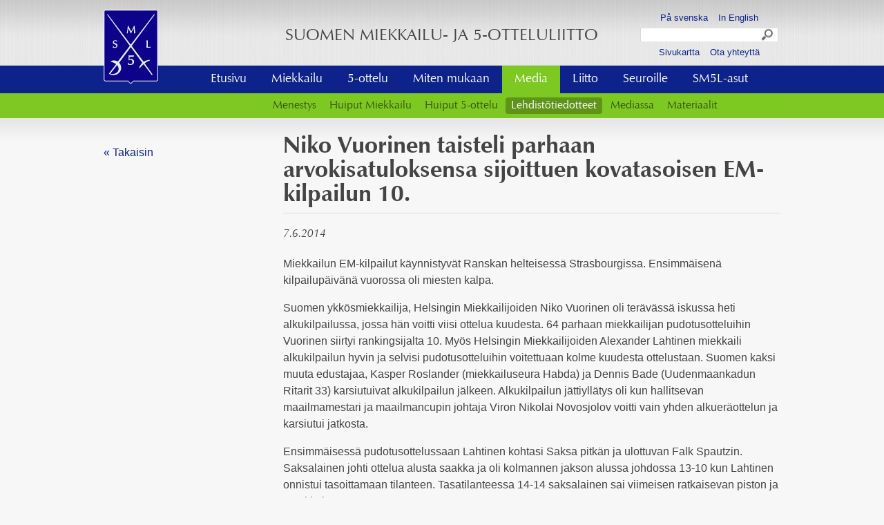

--- FILE ---
content_type: text/html; charset=utf-8
request_url: https://www.fencing-pentathlon.fi/media/lehdistotiedotteet/niko-vuorinen-taisteli-parhaan-arvokisatuloksensa-sijoittuen-kovatasoisen-em-kilpailun-10/
body_size: 3645
content:
<!DOCTYPE HTML>
<html lang="fi-FI">
<head>
	<meta charset="UTF-8">
	<title>Niko Vuorinen taisteli parhaan arvokisatuloksensa sijoittuen kovatasoisen EM-kilpailun 10.</title>

	<link rel="shortcut icon" href="/site/templates/default/res/img/favicon.ico">

	<meta name="viewport" content="width=device-width, initial-scale=1, maximum-scale=1" />

	
    <!-- Facebook Open Graph Meta Tags -->
    <meta property="og:title" content="Niko Vuorinen taisteli parhaan arvokisatuloksensa sijoittuen kovatasoisen EM-kilpailun 10." />
    <meta property="og:description" content="<span class='pvm'>7.6.2014</span> " />
    <meta property="og:type" content="website" />
    <meta property="og:url" content="https://www.fencing-pentathlon.fi/media/lehdistotiedotteet/niko-vuorinen-taisteli-parhaan-arvokisatuloksensa-sijoittuen-kovatasoisen-em-kilpailun-10/" />
    <meta property="og:image" content="https://www.fencing-pentathlon.fi/site/assets/files/1991/logo_senem2014_strasbourg1-1.jpg" />
    <!-- Twitter -->
    <meta name="twitter:card" content="summary" />
    <meta name="twitter:title" content="Niko Vuorinen taisteli parhaan arvokisatuloksensa sijoittuen kovatasoisen EM-kilpailun 10." />
    <meta name="twitter:description" content="<span class='pvm'>7.6.2014</span> " />
    <meta name="twitter:url" content="https://www.fencing-pentathlon.fi/media/lehdistotiedotteet/niko-vuorinen-taisteli-parhaan-arvokisatuloksensa-sijoittuen-kovatasoisen-em-kilpailun-10/" />
	<link rel="stylesheet" href="/site/templates/default/res/css/all.css?11" media="all">
	<link rel="stylesheet" href="/site/templates/default/res/css/max.css?3" media="screen and (min-width: 44.999em)">	
	<link rel="stylesheet" href="/site/templates/default/res/css/med.css?3" media="screen and (min-width: 45em) and (max-width: 59.999em)">
	<link rel="stylesheet" href="/site/templates/default/res/css/min.css?6" media="screen and (max-width: 44.999em)">
	<link rel="stylesheet" href="/site/templates/default/res/css/colorbox.css">
	<link rel="stylesheet" href="/site/templates/default/res/css/south-street/jquery-ui-1.10.1.custom.css">	
	<link rel="stylesheet" href="/site/templates/default/res/css/print.css" type="text/css" media="print" />
	
	<!--[if lt IE 9]>
	    <link rel="stylesheet" href="/site/templates/default/res/css/max.css?6">
	<![endif]-->
	<!--[if (IE 6)|(IE 7)]>
		<link rel="stylesheet" href="/site/templates/default/res/css/ie6-7.css" media="all">
		<link rel="stylesheet" href="/site/templates/default/res/css/max.css" media="screen">
	<![endif]-->
	
	<!-- Grab Google CDN's jQuery, with a protocol relative URL; fall back to local if necessary -->
	<script src="//ajax.googleapis.com/ajax/libs/jquery/1.7.2/jquery.min.js"></script>
    <script>window.jQuery || document.write('<script src="/site/templates/scripts/jquery-1.7.2.min.js">\x3C/script>')</script>
	<script src="/site/templates/default/res/js/jquery.colorbox-min.js"></script>
	<script src="/site/templates/default/res/js/jquery.cycle.all.min.js"></script>
	<script src="/site/templates/default/res/js/main.js?4"></script>
	<script src="/site/templates/default/res/js/script.js?3"></script>
		<script> 
		(function(i,s,o,g,r,a,m){i['GoogleAnalyticsObject']=r;i[r]=i[r]||function(){ 
		(i[r].q=i[r].q||[]).push(arguments)},i[r].l=1*new Date();a=s.createElement(o), 
		m=s.getElementsByTagName(o)[0];a.async=1;a.src=g;m.parentNode.insertBefore(a,m) 
		})(window,document,'script','//www.google-analytics.com/analytics.js','ga');

		ga('create', 'UA-62600207-1', 'auto'); 
		ga('send', 'pageview');
	</script>
</head>
<body id="page-1991" class="tpl-news-item">
	<div id="fb-root"></div>
<script>(function(d, s, id) {
  var js, fjs = d.getElementsByTagName(s)[0];
  if (d.getElementById(id)) return;
  js = d.createElement(s); js.id = id;
  js.src = 'https://connect.facebook.net/fi_FI/sdk.js#xfbml=1&version=v2.11';
  fjs.parentNode.insertBefore(js, fjs);
}(document, 'script', 'facebook-jssdk'));</script>

	<div id="header">
		<div class="wrap">
			<div class="row-full">
				<div class="row-3">
					
					<div class="row-item row-item-1">
						<a href="/"><img src="/site/templates/default/res/img/logo.png" id="logo" /></a>
					</div>
					
					<div class="row-item row-item-2">
						<h1>Suomen miekkailu- ja 5-otteluliitto</h1>
					</div>
					
					<div class="row-item row-item-3">
						<a href="/se" class="lang se">På svenska</a>
						<a href="/en" class="lang en">In English</a>
						<form id="search" action="/haku/" method="get">
						    <input type="text" name="q" id="search_query" value="">
						    <button type="submit">Search</button>
						</form>
						<a href="/sivukartta/" class="contact" class="en">Sivukartta</a>
						<a href="/liitto/liiton-toiminta/toimisto/" class="contact" class="en">Ota yhteyttä</a>
					</div>
					
				</div>	
			</div>	
			
			<ul class='nav nav-horizontal'><li><a href="/">Etusivu</a></li><li><a href="/miekkailu/">Miekkailu</a></li><li><a href="/5-ottelu/">5-ottelu</a></li><li><a href="/julkaisut/">Miten mukaan</a></li><li class="parent"><a href="/media/">Media</a></li><li><a href="/liitto/">Liitto</a></li><li><a href="/seuroille/">Seuroille</a></li><li><a href="/sm5l-asut/">SM5L-asut</a></li></ul><ul class='nav nav-horizontal-2'><li><a href="/media/menestys/">Menestys</a></li><li><a href="/media/huiput/">Huiput Miekkailu</a></li><li><a href="/media/huiput-5-ottelu/">Huiput 5-ottelu</a></li><li class="parent"><a href="/media/lehdistotiedotteet/">Lehdistötiedotteet</a></li><li><a href="/media/mediassa/">Mediassa</a></li><li><a href="/media/materiaalit/">Materiaalit</a></li></ul><select class='nav-mobile max-hidden'><option>Valitse sivu</option><li><option value='/media/menestys/'>Menestys</option></li><li><option value='/media/huiput/'>Huiput Miekkailu</option></li><li><option value='/media/huiput-5-ottelu/'>Huiput 5-ottelu</option></li><li class="current"><option selected='selected' value='/media/lehdistotiedotteet/'>Lehdistötiedotteet</option></li><li><option value='/media/mediassa/'>Mediassa</option></li><li><option value='/media/materiaalit/'>Materiaalit</option></li></select>		
		</div>
	</div>
	
	<div id="content-container">
		<div id="content" class="wrap">

				
		<div class="main-col">
	<div class="cont">
		<h1>Niko Vuorinen taisteli parhaan arvokisatuloksensa sijoittuen kovatasoisen EM-kilpailun 10.</h1>
		<h2 class='summary'><span class='pvm'>7.6.2014</span> </h2>				<p>Miekkailun EM-kilpailut käynnistyvät Ranskan helteisessä Strasbourgissa. Ensimmäisenä kilpailupäivänä vuorossa oli miesten kalpa.</p><p>Suomen ykkösmiekkailija, Helsingin Miekkailijoiden Niko Vuorinen oli terävässä iskussa heti alkukilpailussa, jossa hän voitti viisi ottelua kuudesta. 64 parhaan miekkailijan pudotusotteluihin Vuorinen siirtyi rankingsijalta 10. Myös Helsingin Miekkailijoiden Alexander Lahtinen miekkaili alkukilpailun hyvin ja selvisi pudotusotteluihin voitettuaan kolme kuudesta ottelustaan. Suomen kaksi muuta edustajaa, Kasper Roslander (miekkailuseura Habda) ja Dennis Bade (Uudenmaankadun Ritarit 33) karsiutuivat alkukilpailun jälkeen. Alkukilpailun jättiyllätys oli kun hallitsevan maailmamestari ja maailmancupin johtaja Viron Nikolai Novosjolov voitti vain yhden alkueräottelun ja karsiutui jatkosta.</p><p>Ensimmäisessä pudotusottelussaan Lahtinen kohtasi Saksa pitkän ja ulottuvan Falk Spautzin. Saksalainen johti ottelua alusta saakka ja oli kolmannen jakson alussa johdossa 13-10 kun Lahtinen onnistui tasoittamaan tilanteen. Tasatilanteessa 14-14 saksalainen sai viimeisen ratkaisevan piston ja eteni jatkoon.</p><p>Vuorinen puolestaan voitti ensimmäisessä pudotusottelussaan Espanjan Miguel Moratillan 15-11 ja heti perään Tsekin kovatasoisen Richard Pokornyn selvästi 15-8. 16-parhaan miekkailijan joukossa vastaan asettui Sveitsin menestynyt Max Heintzer. Ottelu eteni sveitsiläisen komennossa mutta Vuorinen taisteli loistavasti liikkuvaa sveitsiläistä vastaan ja onnistui ottelun loppupuolella kirimään jo piston päähän. Vastustaja kuitenkin kuittasi kokemuksellaan voiton pistoin 15-13 ja eteni lopulta EM-mitalille saakka. Lopputulokissa Vuorinen oli upeasti 10. joka on hänen toistaiseksi paras arvokilpailutuloksensa; viime elokuun Budapestin MM-kilpailussa Vuorinen sijoittui 14.</p><p>”Heinzer oli vielä minulle liian kova vastustaja, joka onnistui aina kuittaamaan yhden fraasin enemmän”, mietti EM -tulokseensa tyytyväinen Vuorinen.</p><p>EM-kilpailut jatkuvat huomenna naisten kalvalla, jossa Suomella on myös mukana täysi neljän hengen joukkue.</p><p><strong>Suomalaissijoitukset:</strong></p><p>10. VUORINEN Niko FIN<br />50. LAHTINEN Alexander FIN<br />76. BADE Dennis FIN<br />84. ROSLANDER Kasper FIN<br />89 os.</p>			</div>
</div>

<div class="side-col">
	<div class="cont">
					</div>
</div><a href='javascript:history.back(1)' id='back'>«&nbsp;Takaisin</a>		
		</div>
	</div>

		
	<div id="footer">
		<div class="wrap row-full">
			<div class="row-3">
				<div class="row-item row-item-1">
					<h3>
					<a href='/processwire/'>&copy</a> 2026						Suomen Miekkailu- ja 5-otteluliitto</h3>
					<p>Sporttitalo<br>
Kamppailumaailma 5 krs.<br>
Valimotie 10<br>
00380 Helsinki<br>
					<a href="/liitto/liiton-toiminta/toimisto/">Kaikki yhteystiedot</a><br />
					</p>
				</div>
				<div class="row-item row-item-2">
					<div class='row-4 block block-items block-news-item'>
<div class='row-item item item-1 item-repeater_imageshortcuts'><a href='http://www.nordicfencing.com/' target='_blank'><img src='/site/assets/files/1109/logo1.png' alt='' /></a></div><div class='row-item item item-2 item-repeater_imageshortcuts'><a href='http://www.eurofencing.info/' target='_blank'><img src='/site/assets/files/1110/logo2.png' alt='' /></a></div><div class='row-item item item-3 item-repeater_imageshortcuts'><a href='http://www.pentathlon.org/' target='_blank'><img src='/site/assets/files/1111/logo3.64x0.png' alt='' /></a></div><div class='row-item item item-4 item-repeater_imageshortcuts'><a href='http://fie.org/' target='_blank'><img src='/site/assets/files/1112/logo.64x0.png' alt='' /></a></div></div>				</div>
				<div class="row-item row-item-3">
										<a class="fb" href="https://www.facebook.com/fencingfinland" target="_blank">Fencing & Pentathlon Finland</a>
				</div>
			</div>
		</div>
	</div>

	</body>
</html>

--- FILE ---
content_type: text/css
request_url: https://www.fencing-pentathlon.fi/site/templates/default/res/css/print.css
body_size: 86
content:
.nav,
.nav-mobile,
#header .row-item-1,
#header .row-item-3,
#footer {
	display: none;
}

--- FILE ---
content_type: application/javascript
request_url: https://www.fencing-pentathlon.fi/site/templates/default/res/js/main.js?4
body_size: 294
content:
$(document).ready(function() {
	
	$('.nav-mobile').change(function() {
		window.location = $(this).val();
        });
	
	if (jQuery().colorbox) $('.mod-gallery a').colorbox({
		rel:'gal',
		next:'seuraava',
		previous:'edellinen',
		close:'sulje',
		maxWidth: '960px',
		scalePhotos: true
	});
	
});

$( window ).load(function() {

	if ($('#some').length) {
		$('#some').masonry({
	        itemSelector: '.content-block',
	    });
	}

});


--- FILE ---
content_type: application/javascript
request_url: https://www.fencing-pentathlon.fi/site/templates/default/res/js/script.js?3
body_size: 473
content:
$(function() {
    
    $('#theme .row-item-1').cycle({
            fx: 'fade',
            speed: 800,
            timeout: 5500,
            slideExpr: 'img',
            random: true
    });
    
    $('#theme .row-item-2').cycle({
            fx: 'fade',
            speed: 800,
            timeout: 5600,
            slideExpr: 'img',
            random: true
    });
    
    $(".nav-horizontal .current a").append("<div id='point' />");
    
    $(".tpl-home .item-news-item").css("cursor", "pointer");
    $(".tpl-home .item-news-item").click(function () {
	    window.location = $(this).find("a").attr("href"); 
	    return false;
    });
    
    function resize () {
        // footer fix
        //front
        var wheight = $(window).height();
        var minHeight = wheight - ($("#header").height() + $("#footer").height()); // top + bottom + margins
        $(".tpl-home #content").css("min-height", minHeight+"px");
        
        //basic
        var wheight = $(window).height();
        var minHeight = wheight - ($("#header").height() + $("#footer").height() + 26); // top + bottom + margins
        $(".tpl-basic-page #content, .tpl-news #content, .tpl-events #content, .tpl-news-item #content, .tpl-events-item #content").css("min-height", minHeight+"px");
    }
    
    resize();
    
    $(window).resize(function() {
        resize();
    });
    
});